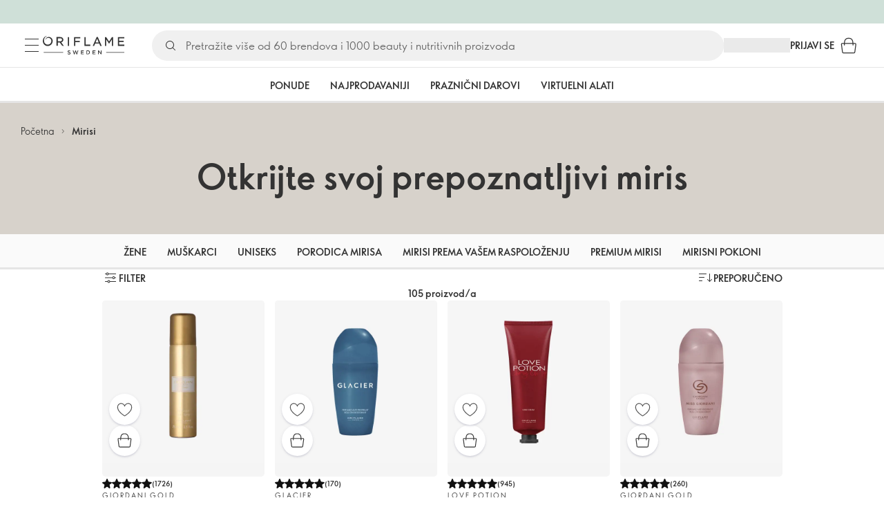

--- FILE ---
content_type: application/javascript; charset=UTF-8
request_url: https://assets-we-cdn.oriflame.com/appshell-products-we/_next/static/chunks/2167-2f5a01adf86966f4.js
body_size: 2334
content:
(self.webpackChunk_N_E=self.webpackChunk_N_E||[]).push([[2167],{93538:(e,t,n)=>{"use strict";Object.defineProperty(t,"__esModule",{value:!0}),Object.defineProperty(t,"getDomainLocale",{enumerable:!0,get:function(){return getDomainLocale}});n(749588);function getDomainLocale(e,t,n,r){return!1}("function"===typeof t.default||"object"===typeof t.default&&null!==t.default)&&"undefined"===typeof t.default.__esModule&&(Object.defineProperty(t.default,"__esModule",{value:!0}),Object.assign(t.default,t),e.exports=t.default)},256364:(e,t,n)=>{"use strict";Object.defineProperty(t,"__esModule",{value:!0}),Object.defineProperty(t,"useMergedRef",{enumerable:!0,get:function(){return useMergedRef}});const r=n(658173);function useMergedRef(e,t){const n=(0,r.useRef)(null),o=(0,r.useRef)(null);return(0,r.useCallback)(r=>{if(null===r){const e=n.current;e&&(n.current=null,e());const t=o.current;t&&(o.current=null,t())}else e&&(n.current=applyRef(e,r)),t&&(o.current=applyRef(t,r))},[e,t])}function applyRef(e,t){if("function"===typeof e){const n=e(t);return"function"===typeof n?n:()=>e(null)}return e.current=t,()=>{e.current=null}}("function"===typeof t.default||"object"===typeof t.default&&null!==t.default)&&"undefined"===typeof t.default.__esModule&&(Object.defineProperty(t.default,"__esModule",{value:!0}),Object.assign(t.default,t),e.exports=t.default)},355878:(e,t)=>{"use strict";Object.defineProperty(t,"__esModule",{value:!0}),Object.defineProperty(t,"errorOnce",{enumerable:!0,get:function(){return errorOnce}});let errorOnce=e=>{}},691106:(e,t,n)=>{"use strict";Object.defineProperty(t,"__esModule",{value:!0}),function _export(e,t){for(var n in t)Object.defineProperty(e,n,{enumerable:!0,get:t[n]})}(t,{default:function(){return _},useLinkStatus:function(){return useLinkStatus}});const r=n(775607),o=n(627457),u=r._(n(658173)),l=n(203504),c=n(59634),f=n(726667),a=n(867221),s=n(478950),i=n(845807),d=n(741697),p=n(93538),y=n(24903),b=n(256364),h=(n(355878),new Set);function prefetch(e,t,n,r){if((0,c.isLocalURL)(t)){if(!r.bypassPrefetchedCheck){const o=t+"%"+n+"%"+("undefined"!==typeof r.locale?r.locale:"locale"in e?e.locale:void 0);if(h.has(o))return;h.add(o)}e.prefetch(t,n,r).catch(e=>{0})}}function formatStringOrUrl(e){return"string"===typeof e?e:(0,f.formatUrl)(e)}const g=u.default.forwardRef(function LinkComponent(e,t){let n;const{href:r,as:f,children:h,prefetch:g=null,passHref:v,replace:_,shallow:m,scroll:M,locale:j,onClick:O,onNavigate:C,onMouseEnter:k,onTouchStart:P,legacyBehavior:R=!1,...x}=e;n=h,!R||"string"!==typeof n&&"number"!==typeof n||(n=(0,o.jsx)("a",{children:n}));const L=u.default.useContext(i.RouterContext),E=!1!==g;const{href:S,as:w}=u.default.useMemo(()=>{if(!L){const e=formatStringOrUrl(r);return{href:e,as:f?formatStringOrUrl(f):e}}const[e,t]=(0,l.resolveHref)(L,r,!0);return{href:e,as:f?(0,l.resolveHref)(L,f):t||e}},[L,r,f]),I=u.default.useRef(S),D=u.default.useRef(w);let T;R&&(T=u.default.Children.only(n));const U=R?T&&"object"===typeof T&&T.ref:t,[N,A,K]=(0,d.useIntersection)({rootMargin:"200px"}),H=u.default.useCallback(e=>{D.current===w&&I.current===S||(K(),D.current=w,I.current=S),N(e)},[w,S,K,N]),B=(0,b.useMergedRef)(H,U);u.default.useEffect(()=>{L&&A&&E&&prefetch(L,S,w,{locale:j})},[w,S,A,j,E,null==L?void 0:L.locale,L]);const q={ref:B,onClick(e){R||"function"!==typeof O||O(e),R&&T.props&&"function"===typeof T.props.onClick&&T.props.onClick(e),L&&(e.defaultPrevented||function linkClicked(e,t,n,r,o,u,l,f,a){const{nodeName:s}=e.currentTarget;if("A"===s.toUpperCase()&&function isModifiedEvent(e){const t=e.currentTarget.getAttribute("target");return t&&"_self"!==t||e.metaKey||e.ctrlKey||e.shiftKey||e.altKey||e.nativeEvent&&2===e.nativeEvent.which}(e)||e.currentTarget.hasAttribute("download"))return;if(!(0,c.isLocalURL)(n))return void(o&&(e.preventDefault(),location.replace(n)));e.preventDefault(),(()=>{if(a){let e=!1;if(a({preventDefault:()=>{e=!0}}),e)return}const e=null==l||l;"beforePopState"in t?t[o?"replace":"push"](n,r,{shallow:u,locale:f,scroll:e}):t[o?"replace":"push"](r||n,{scroll:e})})()}(e,L,S,w,_,m,M,j,C))},onMouseEnter(e){R||"function"!==typeof k||k(e),R&&T.props&&"function"===typeof T.props.onMouseEnter&&T.props.onMouseEnter(e),L&&prefetch(L,S,w,{locale:j,priority:!0,bypassPrefetchedCheck:!0})},onTouchStart:function onTouchStart(e){R||"function"!==typeof P||P(e),R&&T.props&&"function"===typeof T.props.onTouchStart&&T.props.onTouchStart(e),L&&prefetch(L,S,w,{locale:j,priority:!0,bypassPrefetchedCheck:!0})}};if((0,a.isAbsoluteUrl)(w))q.href=w;else if(!R||v||"a"===T.type&&!("href"in T.props)){const e="undefined"!==typeof j?j:null==L?void 0:L.locale,t=(null==L?void 0:L.isLocaleDomain)&&(0,p.getDomainLocale)(w,e,null==L?void 0:L.locales,null==L?void 0:L.domainLocales);q.href=t||(0,y.addBasePath)((0,s.addLocale)(w,e,null==L?void 0:L.defaultLocale))}return R?u.default.cloneElement(T,q):(0,o.jsx)("a",{...x,...q,children:n})}),v=(0,u.createContext)({pending:!1}),useLinkStatus=()=>(0,u.useContext)(v),_=g;("function"===typeof t.default||"object"===typeof t.default&&null!==t.default)&&"undefined"===typeof t.default.__esModule&&(Object.defineProperty(t.default,"__esModule",{value:!0}),Object.assign(t.default,t),e.exports=t.default)},741697:(e,t,n)=>{"use strict";Object.defineProperty(t,"__esModule",{value:!0}),Object.defineProperty(t,"useIntersection",{enumerable:!0,get:function(){return useIntersection}});const r=n(658173),o=n(963492),u="function"===typeof IntersectionObserver,l=new Map,c=[];function observe(e,t,n){const{id:r,observer:o,elements:u}=function createObserver(e){const t={root:e.root||null,margin:e.rootMargin||""},n=c.find(e=>e.root===t.root&&e.margin===t.margin);let r;if(n&&(r=l.get(n),r))return r;const o=new Map,u=new IntersectionObserver(e=>{e.forEach(e=>{const t=o.get(e.target),n=e.isIntersecting||e.intersectionRatio>0;t&&n&&t(n)})},e);return r={id:t,observer:u,elements:o},c.push(t),l.set(t,r),r}(n);return u.set(e,t),o.observe(e),function unobserve(){if(u.delete(e),o.unobserve(e),0===u.size){o.disconnect(),l.delete(r);const e=c.findIndex(e=>e.root===r.root&&e.margin===r.margin);e>-1&&c.splice(e,1)}}}function useIntersection(e){let{rootRef:t,rootMargin:n,disabled:l}=e;const c=l||!u,[f,a]=(0,r.useState)(!1),s=(0,r.useRef)(null),i=(0,r.useCallback)(e=>{s.current=e},[]);(0,r.useEffect)(()=>{if(u){if(c||f)return;const e=s.current;if(e&&e.tagName){return observe(e,e=>e&&a(e),{root:null==t?void 0:t.current,rootMargin:n})}}else if(!f){const e=(0,o.requestIdleCallback)(()=>a(!0));return()=>(0,o.cancelIdleCallback)(e)}},[c,n,t,f,s.current]);const d=(0,r.useCallback)(()=>{a(!1)},[]);return[i,f,d]}("function"===typeof t.default||"object"===typeof t.default&&null!==t.default)&&"undefined"===typeof t.default.__esModule&&(Object.defineProperty(t.default,"__esModule",{value:!0}),Object.assign(t.default,t),e.exports=t.default)},822167:(e,t,n)=>{e.exports=n(691106)}}]);
//# sourceMappingURL=2167-2f5a01adf86966f4.js.map